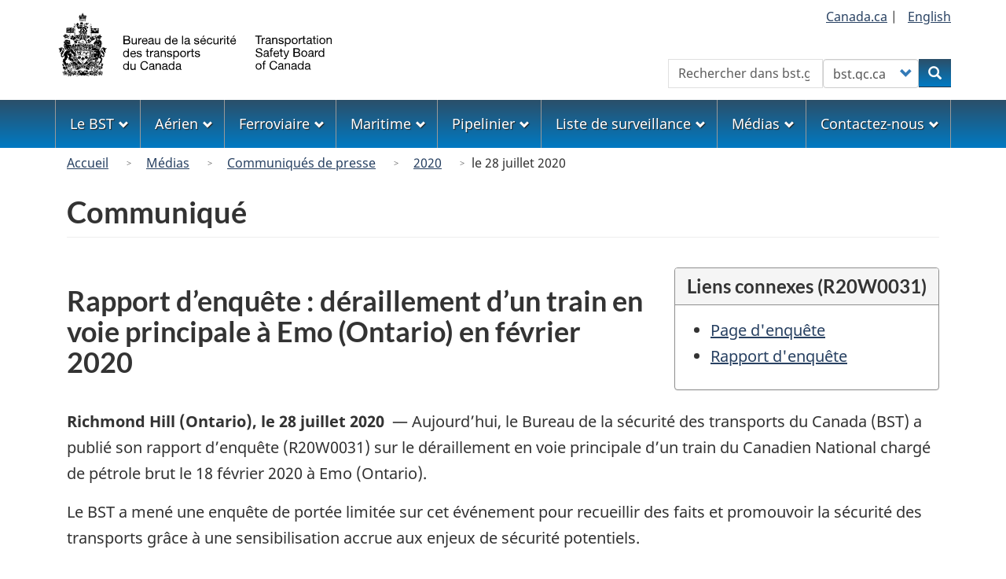

--- FILE ---
content_type: text/html; charset=UTF-8
request_url: https://www.bst.gc.ca/fra/medias-media/communiques/rail/2020/r20w0031-20200728.html
body_size: 8177
content:
<!DOCTYPE html>
<!--[if lt IE 9]><html lang="fr" dir="ltr" class="no-js"><![endif]-->
<!--[if gt IE 8]><!-->
<html lang="fr" dir="ltr" class="no-js">
<!--<![endif]-->
  <head>
    <meta charset="utf-8" />
<meta name="description" content="Rapport d’enquête : déraillement d’un train en voie principale à Emo (Ontario) en février 2020" />
<meta name="keywords" content="Communique de presse du BST, publication, annonce, information média" />
<link rel="canonical" href="https://www.bst.gc.ca/fra/medias-media/communiques/rail/2020/r20w0031-20200728.html" />
<meta name="dcterms.title" content="28 juillet 2020 - Communiqué de presse - Bureau de la sécurité des transports du Canada" />
<meta name="dcterms.creator" content="Gouvernement du Canada, Bureau de la sécurité des transports du Canada" />
<meta name="dcterms.subject" content="Communiqué de presse; Relations avec les médias; Aviation; Sécurité" />
<meta name="dcterms.description" content="Rapport d’enquête : déraillement d’un train en voie principale à Emo (Ontario) en février 2020" />
<meta name="dcterms.language" content="fra" />
<meta name="dcterms.issued" content="2020-07-28" />
<meta name="dcterms.modified" content="2020-07-28" />
<meta name="Generator" content="Drupal 10 (https://www.drupal.org)" />
<meta name="MobileOptimized" content="width" />
<meta name="HandheldFriendly" content="true" />
<meta name="viewport" content="width=device-width, initial-scale=1.0" />
<noscript><link rel="stylesheet" href="/libraries/wet-boew/css/noscript.min.css" />
</noscript><link rel="icon" href="/themes/custom/safety/favicon.ico" type="image/vnd.microsoft.icon" />
<link rel="alternate" hreflang="en" href="https://www.bst.gc.ca/eng/medias-media/communiques/rail/2020/r20w0031-20200728.html" />
<link rel="alternate" hreflang="fr" href="https://www.bst.gc.ca/fra/medias-media/communiques/rail/2020/r20w0031-20200728.html" />

    <title>Rapport d’enquête : déraillement d’un train en voie principale à Emo (Ontario) en février 2020 - Bureau de la sécurité des transports du Canada</title>
    <link rel="stylesheet" media="all" href="/sites/default/files/css/css_r3Tu96H4bHuIiBK1wwNATGdipHb-CGuoDu1XjKL2wYY.css?delta=0&amp;language=fr&amp;theme=safety&amp;include=[base64]" />
<link rel="stylesheet" media="all" href="https://use.fontawesome.com/releases/v6.5.1/css/all.css" />
<link rel="stylesheet" media="all" href="/sites/default/files/css/css_rJbMPSJpyI2Q08_xuOBnse0HdzYd6pSVOLgjrjDjdSM.css?delta=2&amp;language=fr&amp;theme=safety&amp;include=[base64]" />
<link rel="stylesheet" media="all" href="/sites/default/files/css/css_sgPpSbpgiBCDDTTuqVD2lWv3uyjYhgQH-2cWRw__YLw.css?delta=3&amp;language=fr&amp;theme=safety&amp;include=[base64]" />

    <script type="application/json" data-drupal-selector="drupal-settings-json">{"path":{"baseUrl":"\/","pathPrefix":"fra\/","currentPath":"node\/3525","currentPathIsAdmin":false,"isFront":false,"currentLanguage":"fr"},"pluralDelimiter":"\u0003","suppressDeprecationErrors":true,"gtag":{"tagId":"G-0YBNH8QTXT","consentMode":false,"otherIds":[],"events":[],"additionalConfigInfo":[]},"ajaxPageState":{"libraries":"[base64]","theme":"safety","theme_token":null},"ajaxTrustedUrl":{"form_action_p_pvdeGsVG5zNF_XLGPTvYSKCf43t8qZYSwcfZl2uzM":true},"bootstrap":{"forms_has_error_value_toggle":1,"modal_animation":1,"modal_backdrop":"true","modal_focus_input":1,"modal_keyboard":1,"modal_select_text":1,"modal_show":1,"modal_size":"","popover_enabled":1,"popover_animation":1,"popover_auto_close":1,"popover_container":"body","popover_content":"","popover_delay":"0","popover_html":0,"popover_placement":"right","popover_selector":"","popover_title":"","popover_trigger":"click","tooltip_enabled":1,"tooltip_animation":1,"tooltip_container":"body","tooltip_delay":"0","tooltip_html":0,"tooltip_placement":"auto left","tooltip_selector":"","tooltip_trigger":"hover"},"user":{"uid":0,"permissionsHash":"1e68d011268f687ca909b07e2969a6975261b13424e656e21719741bec3155c0"}}</script>
<script src="/sites/default/files/js/js_wq3ad5_frl02KCZhwIYgL0VWfYMS3es8ds4L8TxCSfk.js?scope=header&amp;delta=0&amp;language=fr&amp;theme=safety&amp;include=eJxdjFEOwyAMQy9Ey5FQwlLGRDEK2ehuP35Wdfux_J5kM2DdlJrnbwtNJeSazZ3KNzS8RC_GgGK5uQgVf9Nno7JGlEKti0tAKhKMkk8z_nmlBx3OOoeIfUf127ytMOlXacRzg21yNanW3TgslMxK-vZ2l12WFIfwjx9iC0PGB8GTVdA"></script>
<script src="/modules/contrib/google_tag/js/gtag.js?t72mk2"></script>

  </head>
  <body class="path-node page-node-type-news-release has-glyphicons safety theme-gcweb">
    <nav>
      <ul id="wb-tphp">
        <li class="wb-slc">
          <a class="wb-sl" href="#wb-cont">
            Aller au contenu principal
          </a>
        </li>
        <li class="wb-slc">
          <a class="wb-sl" href="#wb-info">
            Skip to "About government"
          </a>
        </li>
      </ul>
    </nav>
    
      <div class="dialog-off-canvas-main-canvas" data-off-canvas-main-canvas>
    
  
        <header class="navbar navbar-default" id="navbar">
      <div id="wb-bnr" class="container">
        <div class="row">
          <section id="wb-lng" class="col-xs-3 col-sm-12 pull-right text-right">
            <h2 class="wb-inv">Sélection de la langue</h2>
              <div class="region region-language-toggle">
    
<section  class="language-switcher-language-url block block-tsb-common block-tsb-language-blocklanguage-interface clearfix" id="block-safety-languageswitcher">
  
    

      <div class="block-content">
      <ul class="links list-inline mrgn-bttm-0">                    <li><span class="hidden-xs"><a href="https://www.Canada.ca/" title="Lien au site web du Governement du Canada">Canada.ca</a>&nbsp;|&nbsp;</span></li>                    <li><a href="/eng/medias-media/communiques/rail/2020/r20w0031-20200728.html" class="language-link" lang="en" hreflang="en" data-drupal-link-system-path="node/3525"><span class="hidden-xs">English</span><abbr title="English" class="visible-xs h3 mrgn-tp-sm mrgn-bttm-0 text-uppercase">en</abbr></a></li></ul>
    </div>
  </section>

  </div>

          </section>
            <div class="region col-xs-9 col-sm-5 col-md-4 region-banner">
          <a class="logo navbar-btn" href="/fra" title="Accueil" rel="home">
      <img class="navbar-logo" src="/themes/custom/safety/logos/logo-fr.svg" alt=Accueil" />
    </a>
  
  </div>

                      <section class="wb-mb-links col-xs-4 col-sm-3 visible-sm visible-xs pull-right" id="wb-glb-mn">
              <h2>Search and menus</h2>
              <ul class="list-inline text-right chvrn">
                <li>
                  <a href="#mb-pnl" title="Search and menus" aria-controls="mb-pnl" class="overlay-lnk" role="button">
                    <span class="glyphicon glyphicon-search">
                      <span class="glyphicon glyphicon-th-list">
                        <span class="wb-inv">Search and menus</span>
                      </span>
                    </span>
                  </a>
                </li>
              </ul>
              <div id="mb-pnl"></div>
            </section>
                      <div class="visible-md visible-lg region col-lg-offset-4 col-md-offset-4 col-sm-offset-2 col-xs-12 col-sm-5 col-md-4 region-search">
    
<section  class="tsb-common-tsb-search wb-srch form-inline block block-tsb-common block-tsb-common-tsb-search clearfix" data-drupal-selector="wb-srch" id="block-safety-tsbsearch">
  
    

      <div class="block-content">
      <form action="/fra/medias-media/communiques/rail/2020/r20w0031-20200728.html" method="post" id="wb-srch" accept-charset="UTF-8">
  <div class="form-item js-form-item form-type-search js-form-type-search form-item-search js-form-item-search form-no-label form-group">
      <label for="wb-srch-q" class="control-label sr-only">Rechercher</label>
  
  
  <input data-drupal-selector="wb-srch-q" class="form-search form-control" placeholder="Rechercher dans bst.gc.ca" type="search" id="wb-srch-q" name="search" value="" size="27" maxlength="128" />

  
  
  </div>
<div class="form-item js-form-item form-type-select js-form-type-select form-item-engine js-form-item-engine form-no-label form-group">
      <label for="wb-srch-s" class="control-label sr-only">Customize your search</label>
  
  
  <div class="select-wrapper"><select data-drupal-selector="wb-srch-s" class="form-select form-control" id="wb-srch-s" name="engine"><option
            value="tsb">bst.gc.ca</option><option
            value="canada">canada.ca</option></select></div>

  
  
  </div>
<div class="submit form-group js-form-wrapper form-wrapper" data-drupal-selector="edit-submit-container" id="edit-submit-container"><button data-drupal-selector="wb-srch-sub" class="button js-form-submit form-submit btn-primary btn icon-before" type="submit" id="wb-srch-sub" name="op" value="Rechercher" title="Rechercher"><span class="icon glyphicon glyphicon-search" aria-hidden="true"></span><span class="wb-inv">Rechercher</span></button></div>
<input data-drupal-selector="form-otqiy1etw7wpjhrluuwdfjmhqddjtnk17gwod2gouki" type="hidden" name="form_build_id" value="form-OTQIy1etW7wpJHrLUUWdFjMhQDDJtNK17Gwod2GOUKI" /><input data-drupal-selector="edit-tsb-common-tsb-search" type="hidden" name="form_id" value="tsb_common_tsb_search" />
</form>

    </div>
  </section>

  </div>

        </div>
      </div>
              <nav aria-labelledby="topicsMenu" id="wb-sm" class="wb-menu visible-md visible-lg" data-trgt="mb-pnl">
          <div class="pnl-strt container nvbar">
            <h2 id="topicsMenu" class="wb-inv">Menu</h2>
                
                                <ul role="menubar" class="list-inline menu">
                                                    <li role="presentation">
          <a role="menuitem" class="dropdown-toggle item" href="#thetsb">Le BST</a>
                                                  <ul role="menu" class="sm list-unstyled" aria-expanded="false" aria-hidden="true">
                                            <li role="presentation">
          <a href="/fra/qui-about/index.html" role="menuitem" data-drupal-link-system-path="node/1632">Le BST en bref</a>
                          </li>
                                  <li role="presentation">
          <a href="/fra/qui-about/bureau-board.html" role="menuitem" data-drupal-link-system-path="node/1629">Le Bureau</a>
                          </li>
                                  <li role="presentation">
          <a href="/fra/carrieres-careers/index.html" role="menuitem" data-drupal-link-system-path="node/2">Une carrière au BST</a>
                          </li>
                                  <li role="presentation">
          <a href="/fra/coll/index.html" role="menuitem" data-drupal-link-system-path="node/1536">Collaboration internationale</a>
                          </li>
                                  <li role="presentation">
          <a href="/fra/surveillance-watchlist/index.html" role="menuitem" data-drupal-link-system-path="surveillance-watchlist/index.html">Liste de surveillance</a>
                          </li>
                                  <li role="presentation">
          <a href="/fra/lois-acts/index.html" role="menuitem" data-drupal-link-system-path="node/1617">Lois, règlements, politiques et conventions internationales</a>
                          </li>
                                  <li role="presentation">
          <a href="/fra/publications/index.html" role="menuitem" data-drupal-link-system-path="publications/index.html">Publications administratives</a>
                          </li>
                                  <li role="presentation">
          <a href="/fra/divulgation-disclosure/index.html" role="menuitem" data-drupal-link-system-path="node/1593">Transparence</a>
                          </li>
        </ul>
  
            </li>
                                  <li role="presentation">
          <a role="menuitem" class="dropdown-toggle item" href="#theAir">Aérien</a>
                                                  <ul role="menu" class="sm list-unstyled" aria-expanded="false" aria-hidden="true">
                                            <li role="presentation">
          <a href="/fra/aviation/index.html" role="menuitem" data-drupal-link-system-path="node/1530">Accueil</a>
                          </li>
                                  <li role="presentation">
          <a href="/fra/qui-about/enq-inv.html" role="menuitem" data-drupal-link-system-path="node/1630">À propos des enquêtes</a>
                          </li>
                                  <li role="presentation">
          <a href="/fra/stats/aviation/index.html" role="menuitem" data-drupal-link-system-path="node/1702">Données et statistiques</a>
                          </li>
                                  <li role="presentation">
          <a href="/fra/rapports-reports/aviation/index.html" role="menuitem" data-drupal-link-system-path="node/7">Enquêtes et rapports</a>
                          </li>
                                  <li role="presentation">
          <a href="/fra/surveillance-watchlist/aviation/index.html" role="menuitem" data-drupal-link-system-path="surveillance-watchlist/aviation/index.html">Liste de surveillance</a>
                          </li>
                                  <li role="presentation">
          <a href="/fra/securite-safety/aviation/index.html" role="menuitem" data-drupal-link-system-path="securite-safety/aviation/index.html">Préoccupations et avis de sécurité</a>
                          </li>
                                  <li role="presentation">
          <a href="/fra/recommandations-recommendations/aviation/index.html" role="menuitem" data-drupal-link-system-path="recommandations-recommendations/aviation/index.html">Recommandations</a>
                          </li>
                                  <li role="presentation">
          <a href="/fra/incidents-occurrence/aviation/index.html" class="text-danger" role="menuitem" data-drupal-link-system-path="node/13">Signaler un événement</a>
                          </li>
        </ul>
  
            </li>
                                  <li role="presentation">
          <a role="menuitem" class="dropdown-toggle item" href="#rail">Ferroviaire</a>
                                                  <ul role="menu" class="sm list-unstyled" aria-expanded="false" aria-hidden="true">
                                            <li role="presentation">
          <a href="/fra/rail/index.html" role="menuitem" data-drupal-link-system-path="node/1656">Accueil</a>
                          </li>
                                  <li role="presentation">
          <a href="/fra/qui-about/enq-inv.html" role="menuitem" data-drupal-link-system-path="node/1630">À propos des enquêtes</a>
                          </li>
                                  <li role="presentation">
          <a href="/fra/stats/rail/index.html" role="menuitem" data-drupal-link-system-path="node/1705">Données et statistiques</a>
                          </li>
                                  <li role="presentation">
          <a href="/fra/rapports-reports/rail/index.html" role="menuitem" data-drupal-link-system-path="node/10">Enquêtes et rapports</a>
                          </li>
                                  <li role="presentation">
          <a href="/fra/surveillance-watchlist/rail/index.html" role="menuitem" data-drupal-link-system-path="surveillance-watchlist/rail/index.html">Liste de surveillance</a>
                          </li>
                                  <li role="presentation">
          <a href="/fra/securite-safety/rail/index.html" role="menuitem" data-drupal-link-system-path="securite-safety/rail/index.html">Préoccupations et avis de sécurité</a>
                          </li>
                                  <li role="presentation">
          <a href="/fra/recommandations-recommendations/rail/index.html" role="menuitem" data-drupal-link-system-path="recommandations-recommendations/rail/index.html">Recommandations</a>
                          </li>
                                  <li role="presentation">
          <a href="/fra/incidents-occurrence/rail/index.html" class="text-danger" role="menuitem" data-drupal-link-system-path="node/1611">Signaler un événement</a>
                          </li>
        </ul>
  
            </li>
                                  <li role="presentation">
          <a role="menuitem" class="dropdown-toggle item" href="#themarine">Maritime</a>
                                                  <ul role="menu" class="sm list-unstyled" aria-expanded="false" aria-hidden="true">
                                            <li role="presentation">
          <a href="/fra/marine/index.html" role="menuitem" data-drupal-link-system-path="node/1624">Accueil</a>
                          </li>
                                  <li role="presentation">
          <a href="/fra/qui-about/enq-inv.html" role="menuitem" data-drupal-link-system-path="node/1630">À propos des enquêtes</a>
                          </li>
                                  <li role="presentation">
          <a href="/fra/stats/marine/index.html" role="menuitem" data-drupal-link-system-path="node/1703">Données et statistiques</a>
                          </li>
                                  <li role="presentation">
          <a href="/fra/rapports-reports/marine/index.html" role="menuitem" data-drupal-link-system-path="node/8">Enquêtes et rapports</a>
                          </li>
                                  <li role="presentation">
          <a href="/fra/surveillance-watchlist/marine/index.html" role="menuitem" data-drupal-link-system-path="surveillance-watchlist/marine/index.html">Liste de surveillance</a>
                          </li>
                                  <li role="presentation">
          <a href="/fra/securite-safety/marine/index.html" role="menuitem" data-drupal-link-system-path="securite-safety/marine/index.html">Préoccupations et avis de sécurité</a>
                          </li>
                                  <li role="presentation">
          <a href="/fra/recommandations-recommendations/marine/index.html" role="menuitem" data-drupal-link-system-path="recommandations-recommendations/marine/index.html">Recommandations</a>
                          </li>
                                  <li role="presentation">
          <a href="/fra/incidents-occurrence/marine/index.html" class="text-danger" role="menuitem" data-drupal-link-system-path="node/1609">Signaler un événement</a>
                          </li>
        </ul>
  
            </li>
                                  <li role="presentation">
          <a role="menuitem" class="dropdown-toggle item" href="#thepipeline">Pipelinier</a>
                                                  <ul role="menu" class="sm list-unstyled" aria-expanded="false" aria-hidden="true">
                                            <li role="presentation">
          <a href="/fra/pipeline/index.html" role="menuitem" data-drupal-link-system-path="node/1627">Accueil</a>
                          </li>
                                  <li role="presentation">
          <a href="/fra/qui-about/enq-inv.html" role="menuitem" data-drupal-link-system-path="node/1630">À propos des enquêtes</a>
                          </li>
                                  <li role="presentation">
          <a href="/fra/stats/pipeline/index.html" role="menuitem" data-drupal-link-system-path="node/1704">Données et statistiques</a>
                          </li>
                                  <li role="presentation">
          <a href="/fra/rapports-reports/pipeline/index.html" role="menuitem" data-drupal-link-system-path="node/9">Enquêtes et rapports</a>
                          </li>
                                  <li role="presentation">
          <a href="/fra/securite-safety/pipeline/index.html" role="menuitem" data-drupal-link-system-path="securite-safety/pipeline/index.html">Préoccupations et avis de sécurité</a>
                          </li>
                                  <li role="presentation">
          <a href="/fra/recommandations-recommendations/pipeline/index.html" role="menuitem" data-drupal-link-system-path="recommandations-recommendations/pipeline/index.html">Recommandations</a>
                          </li>
                                  <li role="presentation">
          <a href="/fra/incidents-occurrence/pipeline/index.html" class="text-danger" role="menuitem" data-drupal-link-system-path="node/1610">Signaler un événement</a>
                          </li>
        </ul>
  
            </li>
                                  <li role="presentation">
          <a role="menuitem" class="dropdown-toggle item" href="#thewatchlist">Liste de surveillance</a>
                                                  <ul role="menu" class="sm list-unstyled" aria-expanded="false" aria-hidden="true">
                                            <li role="presentation">
          <a href="/fra/surveillance-watchlist/index.html" role="menuitem" data-drupal-link-system-path="surveillance-watchlist/index.html">Liste de surveillance la plus récente</a>
                          </li>
                                  <li role="presentation">
          <a href="/fra/surveillance-watchlist/aviation/index.html" role="menuitem" data-drupal-link-system-path="surveillance-watchlist/aviation/index.html">Enjeux principaux : transport aérien</a>
                          </li>
                                  <li role="presentation">
          <a href="/fra/surveillance-watchlist/rail/index.html" role="menuitem" data-drupal-link-system-path="surveillance-watchlist/rail/index.html">Enjeux principaux : transport ferroviaire</a>
                          </li>
                                  <li role="presentation">
          <a href="/fra/surveillance-watchlist/marine/index.html" role="menuitem" data-drupal-link-system-path="surveillance-watchlist/marine/index.html">Enjeux principaux : transport maritime</a>
                          </li>
        </ul>
  
            </li>
                                  <li role="presentation">
          <a role="menuitem" class="dropdown-toggle item" href="#themedia">Médias</a>
                                                  <ul role="menu" class="sm list-unstyled" aria-expanded="false" aria-hidden="true">
                                            <li role="presentation">
          <a href="/fra/medias-media/deploiement-deployment/index.html" role="menuitem" data-drupal-link-system-path="medias-media/deploiement-deployment/index.html">Avis de déploiement</a>
                          </li>
                                  <li role="presentation">
          <a href="/fra/medias-media/avis-advisory/index.html" role="menuitem" data-drupal-link-system-path="medias-media/avis-advisory/index.html">Avis aux médias</a>
                          </li>
                                  <li role="presentation">
          <a href="/fra/medias-media/communiques/index.html" role="menuitem" data-drupal-link-system-path="medias-media/communiques/index.html">Communiqués</a>
                          </li>
                                  <li role="presentation">
          <a href="/fra/medias-media/decl-stat/index.html" role="menuitem" data-drupal-link-system-path="medias-media/decl-stat/index.html">Déclarations</a>
                          </li>
                                  <li role="presentation">
          <a href="/fra/medias-media/discours-speeches/index.html" role="menuitem" data-drupal-link-system-path="medias-media/discours-speeches/index.html">Présentations</a>
                          </li>
                                  <li role="presentation">
          <a href="/fra/medias-media/contact.html" role="menuitem" data-drupal-link-system-path="node/1625">Relations avec les médias</a>
                          </li>
        </ul>
  
            </li>
                                  <li role="presentation">
          <a role="menuitem" class="dropdown-toggle item" href="#thecontact">Contactez-nous</a>
                                                  <ul role="menu" class="sm list-unstyled" aria-expanded="false" aria-hidden="true">
                                            <li role="presentation">
          <a href="/fra/contactez-contact/index.html" role="menuitem" data-drupal-link-system-path="node/12">Contactez-nous</a>
                          </li>
                                  <li role="presentation">
          <a href="/fra/medias-media/contact.html" role="menuitem" data-drupal-link-system-path="node/1625">Relations avec les médias</a>
                          </li>
                                  <li role="presentation">
          <a href="/fra/incidents-occurrence/index.html" class="text-danger" role="menuitem" data-drupal-link-system-path="node/1608">Faire rapport au BST</a>
                          </li>
                                  <li role="presentation">
          <a href="/fra/securitas/index.html" role="menuitem" data-drupal-link-system-path="node/1658">SECURITAS</a>
                          </li>
        </ul>
  
            </li>
        </ul>
  




          </div>
        </nav>
              <div class="region region-breadcrumb">
        <nav id="wb-bc" property="breadcrumb" aria-labelledby="breadcrumbTitle">
    <h2 id="breadcrumbTitle">Vous êtes ici</h2>
    <div class="container">
      <ol class="breadcrumb">
                  <li >
                          <a href="/fra">Accueil</a>
                      </li>
                  <li >
                          <a href="/fra/medias-media/index.html">Médias</a>
                      </li>
                  <li >
                          <a href="/fra/medias-media/communiques/index.html?year=2026">Communiqués de presse</a>
                      </li>
                  <li >
                          <a href="/fra/medias-media/communiques/index.html?year=2020">2020</a>
                      </li>
                  <li >
                          le 28 juillet 2020
                      </li>
              </ol>
  </div>
</nav>


  </div>

    </header>
  

  <div
    class="container-fluid mx-0 px-0">
              <div class="container">
        <div class="row">
                      <div class="highlighted col-md-12">  <div class="region region-highlighted">
    <div data-drupal-messages-fallback class="hidden"></div>

  </div>
</div>
                  </div>
      </div>
            <div class="container">
      <div
        class="row">

                        <main
          property="mainContentOfPage"  class="col-sm-12 main-container js-quickedit-main-content">

                                                <div class="region region-header">
      
  <div class="row">
    <div class="col-xs-12">
      <h1 id="wb-cont" class="page-header mrgn-tp-md">Communiqué</h1>
    </div>
  </div>


  </div>

                      
          <section
            class="row">

                        
                        
                        
            
                                                    <div class="col-md-12">
                <a id="main-content"></a>
                  <div class="region region-content">
      <article class="news-release is-promoted full clearfix">

  
    

  
  <div class="content">
      <div class="layout layout--onecol">
    <div  class="layout__region layout__region--content">
      
<section  class="views-element-container pull-right mrgn-lft-md mrgn-tp-md tsb-over block block-views block-views-blockassociated-links-associated-links-news-block clearfix">
  
    

      <div class="block-content">
      <div class="form-group"><div class="view view-associated-links view-id-associated_links view-display-id-associated_links_news_block js-view-dom-id-90c132059b0034d0cb6bfcd955026660232b974266e66f761334aaa8553ef13d">
  
    
      
      <div class="view-content">
      <div class="item-list">
  <div class="panel panel-default mrgn-lft-md">
      <header class="panel-heading">
      <h3 class="panel-title">Liens connexes (R20W0031)</h3>
    </header>
    <div class="panel-body">
  <ul>

          <li><div class="views-field views-field-view-node"><span class="field-content"><a href="/fra/enquetes-investigations/rail/2020/r20w0031/r20w0031.html" hreflang="fr">Page d&#039;enquête</a></span></div></li>
          <li><div class="views-field views-field-view-node"><span class="field-content"><a href="/fra/rapports-reports/rail/2020/r20w0031/r20w0031.html" hreflang="fr">Rapport d&#039;enquête</a></span></div></li>
    
  </ul>
  </div>
  </div>
</div>

    </div>
  
          </div>
</div>

    </div>
  </section>

<section  class="block block-layout-builder block-field-blocknodenews-releasetitle clearfix">
  
    

      <div class="block-content">
      
  <h2>Rapport d’enquête : déraillement d’un train en voie principale à Emo (Ontario) en février 2020</h2>

    </div>
  </section>

<section  class="block block-tsb-common block-tsb-common-tsb-news-post clearfix">
  
    

      <div class="block-content">
      

<div  class="pattern pattern-newspost">
  <span class="pattern-newspost-heading">
    <strong>
      <span >Richmond Hill (Ontario)</span>,
      <time datetime="2020-07-28" >le 28 juillet 2020</time>
    </strong>&nbsp;—&nbsp;</span>
  <div >
    <p>Aujourd’hui, le Bureau de la sécurité des transports du Canada (BST) a publié son rapport d’enquête (R20W0031) sur le déraillement en voie principale d’un train du Canadien National chargé de pétrole brut le 18 février 2020 à Emo (Ontario).</p>
        <p>Le BST a mené une enquête de portée limitée sur cet événement pour recueillir des faits et promouvoir la sécurité des transports grâce à une sensibilisation accrue aux enjeux de sécurité potentiels.</p>
        <p>Voir la <a href="/fra/enquetes-investigations/rail/2020/r20w0031/r20w0031.html">page d’enquête</a> pour plus d’information.</p>
  </div>
</div>

    </div>
  </section>

<section  class="block block-block-content block-block-content53c438fa-2bde-4dbe-98b6-6c4806097701 clearfix">
  
    

      <div class="block-content">
      
            <div class="field field--name-body field--type-text-with-summary field--label-hidden field--item"><hr><p><em>Le <abbr title="Bureau de la sécurité des transports du Canada">BST</abbr> est un organisme indépendant qui mène des enquêtes sur des événements de transport aérien, ferroviaire, maritime et pipelinier. Son seul but est de promouvoir la sécurité des transports. Le Bureau n'est pas habilité à attribuer ni à déterminer les responsabilités civiles ou pénales.</em></p><p><strong>Pour de plus amples renseignements :</strong><br>Bureau de la sécurité des transports du Canada<br>Relations avec les médias<br>Téléphone :&nbsp;819–360–4376<br>Courriel :&nbsp;<a href="mailto:medias@bst.gc.ca">medias@bst.gc.ca</a></p></div>
      
    </div>
  </section>

    </div>
  </div>

  </div>

</article>


<section  id="block-safety-tsbautofootnoteslist" class="block block-tsb-common block-tsb-common-footnotesblock clearfix">
  
    

      <div class="block-content">
      <div id="tsb_auto_footnotes_list"></div>
    </div>
  </section>

  </div>

              </div>
              <div class="pagedetails-wrapper col-xs-12 ">
                  <div class="pagedetails region region-content-footer">
    <div class="row">
      
<section  id="block-safety-sharewidgetblock" class="block block-wxt-library block-share-widget-block clearfix">
  
    

      <div class="block-content">
      <div class="wb-share mrgn-bttm-sm pull-right" data-wb-share='{"filter":["blogger","diigo","email","facebook","gmail","linkedin","myspace","pinterest","reddit","tinyurl","tumblr","twitter","whatsapp","yahoomail"],"pnlId":"pnl1","lnkClass":"btn btn-default"}'></div>
    </div>
  </section>

    </div>
  </div>

              </div>
                      </section>

        </main>

                                
                                
      </div>
    </div>
  </div>


      <footer id="wb-info">
      <div
        class="container">
                <h2 class="wb-inv">About this site</h2>
          <div class="region region-footer margin-top-large row">
    
<section id="block-safety-stayconnected" class="block block-block-content block-block-contenta321e549-f3b6-4b4a-9cf7-44e854309962 clearfix col-md-6 col-lg-5 col-xl-4">
  
    

      
            <div class="field field--name-body field--type-text-with-summary field--label-hidden field--item"><h3>Restez branchés</h3>
<ul class="menu list-inline" role="menu">
  <li><a href="https://www.youtube.com/user/BSTCanada/" title="BST Canada Youtube"><i class="fab fa-square-youtube fa-3x" aria-hidden="true"></i><span class="wb-inv"> YouTube</span></a></li>
  <li><a href="https://www.flickr.com/photos/tsbcanada/" title="BST Canada Flickr"><i class="fab fa-flickr fa-3x" aria-hidden="true"></i><span class="wb-inv"> Flickr</span></a></li>
  <li><a href="https://www.facebook.com/BSTduCanada/" title="BST Canada Facebook"><i class="fab fa-facebook-square fa-3x" aria-hidden="true"></i><span class="wb-inv"> Facebook</span></a></li>
  <li><a href="https://www.linkedin.com/company/transportation-safety-board-of-canada/" title="BST Canada LinkedIn"><i class="fab fa-linkedin fa-3x" aria-hidden="true"></i><span class="wb-inv"> LinkedIn</span></a></li>
  <li><a href="/fra/fils-feeds/index.html/" title="BST Canada RSS"><i class="fas fa-rss-square fa-3x" aria-hidden="true"></i><span class="wb-inv"> RSS</span></a></li>
  <li><a href="https://twitter.com/BSTCanada/" title="BST Canada X/Twitter"><i class="fa-brands fa-square-x-twitter fa-3x" aria-hidden="true"></i><span class="wb-inv"> X/Twitter</span></a></li>
</ul>
</div>
      
  </section>
<div class="gc-main-footer col-md-6 col-lg-7 col-xl-8">
  <nav id="block-safety-footer" class="wb-navcurr pad-tp-0">
          <ul class="list-unstyled">
        
                                    <li >
        <a href="/fra/qui-about/index.html" data-drupal-link-system-path="node/1632">À propos du BST</a>
                          </li>
                              <li >
        <a href="/fra/publications/access/2022-25/access-2022-25.html" data-drupal-link-system-path="node/55">Accessibilité</a>
                          </li>
                              <li >
        <a href="/fra/carrieres-careers/index.html" data-drupal-link-system-path="node/2">Une carrière avec le BST</a>
                          </li>
                              <li >
        <a href="/fra/contactez-contact/index.html" data-drupal-link-system-path="node/12">Contactez-nous</a>
                          </li>
                              <li >
        <a href="/fra/medias-media/contact.html" data-drupal-link-system-path="node/1625">Médias</a>
                          </li>
                    


      </ul>
      </nav>
</div>

  </div>

              </div>
      <div class="brand">
        <div class="container">
          <div class="row">
            <nav class="col-md-10 ftr-urlt-lnk">
              <h2 class="wb-inv">About this site</h2>
                <div class="region region-branding">
    <nav role="navigation" aria-labelledby="block-safety-brand-2-menu" id="block-safety-brand-2">
            
  <h2 class="visually-hidden" id="block-safety-brand-2-menu">Brand</h2>
  

        
        <ul role="menu">
                        <li role="presentation">
        <a href="/fra/divulgation-disclosure/index.html" role="menuitem" data-drupal-link-system-path="node/1593">Transparence</a>
                  </li>
                        <li role="presentation">
        <a href="/fra/avis-notices/avis-notices.html" role="menuitem" data-drupal-link-system-path="node/1532">Avis</a>
                  </li>
        </ul>
  


  </nav>

  </div>

            </nav>
            <div class="col-xs-6 visible-sm visible-xs tofpg">
              <a href="#wb-cont">Top of Page
                <span class="glyphicon glyphicon-chevron-up"></span>
              </a>
            </div>
            <div class="col-xs-6 col-md-2 text-right">
              <a href="https://www.Canada.ca" title="Link to the Government of Canada website">
                <img src='/libraries/theme-gcweb/assets/wmms-blk.svg' alt='Symbol of the Government of Canada'/>
              </a>
            </div>
          </div>
        </div>
      </div>
    </div>
  </footer>

  </div>

    
    <script src="/sites/default/files/js/js_MK7ODwi4iae8J6zy961dqF6iqKupiRyd-mbiPZLT0qk.js?scope=footer&amp;delta=0&amp;language=fr&amp;theme=safety&amp;include=eJxdjFEOwyAMQy9Ey5FQwlLGRDEK2ehuP35Wdfux_J5kM2DdlJrnbwtNJeSazZ3KNzS8RC_GgGK5uQgVf9Nno7JGlEKti0tAKhKMkk8z_nmlBx3OOoeIfUf127ytMOlXacRzg21yNanW3TgslMxK-vZ2l12WFIfwjx9iC0PGB8GTVdA"></script>
<script src="/libraries/wet-boew/js/wet-boew.min.js?t72mk2"></script>
<script src="/sites/default/files/js/js_2oZIOZq9unIlaInYTWUTpoGSrkAfj9UHHeMMHI3bwlE.js?scope=footer&amp;delta=2&amp;language=fr&amp;theme=safety&amp;include=eJxdjFEOwyAMQy9Ey5FQwlLGRDEK2ehuP35Wdfux_J5kM2DdlJrnbwtNJeSazZ3KNzS8RC_GgGK5uQgVf9Nno7JGlEKti0tAKhKMkk8z_nmlBx3OOoeIfUf127ytMOlXacRzg21yNanW3TgslMxK-vZ2l12WFIfwjx9iC0PGB8GTVdA"></script>
<script src="/modules/custom/tsb_common/js/tsb_common_footnotes.js?t72mk2"></script>
<script src="/sites/default/files/js/js_tOXq_XFrwuCaKKMu2AmHDhLNnOSHSK6vUiwE-h8Gn7M.js?scope=footer&amp;delta=4&amp;language=fr&amp;theme=safety&amp;include=eJxdjFEOwyAMQy9Ey5FQwlLGRDEK2ehuP35Wdfux_J5kM2DdlJrnbwtNJeSazZ3KNzS8RC_GgGK5uQgVf9Nno7JGlEKti0tAKhKMkk8z_nmlBx3OOoeIfUf127ytMOlXacRzg21yNanW3TgslMxK-vZ2l12WFIfwjx9iC0PGB8GTVdA"></script>
<script src="/libraries/theme-gcweb/js/theme.min.js?t72mk2"></script>

  </body>
</html>
